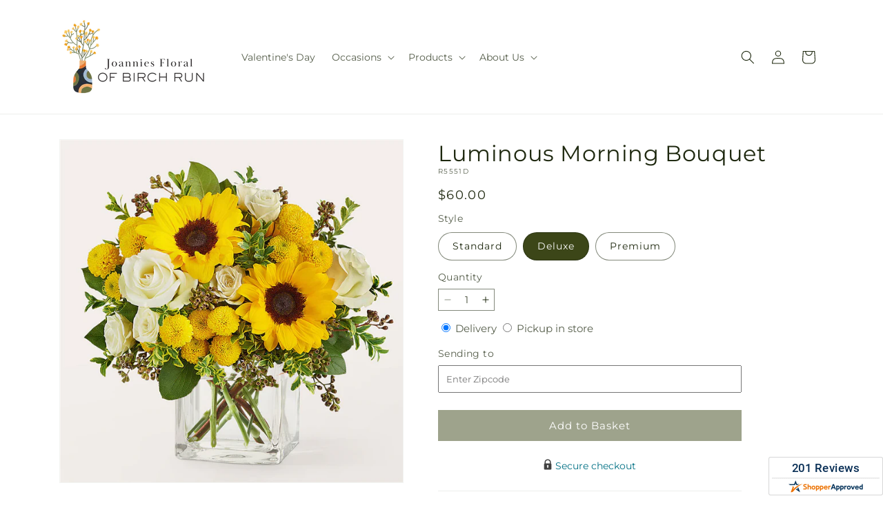

--- FILE ---
content_type: text/html; charset=utf-8
request_url: https://joanniesfloralofbirchrun.com/products/luminous-morning-bouquet-prd-r5551?variant=45298968953064&section_id=template--20315746468072__main
body_size: 11261
content:
<section id="shopify-section-template--20315746468072__main" class="shopify-section section ftd-main-product"><script src="//joanniesfloralofbirchrun.com/cdn/shop/t/95/assets/dayjs.min.js?v=146331994358120058901767853475" defer="defer"></script>
<script src="//joanniesfloralofbirchrun.com/cdn/shop/t/95/assets/dayjs-utc.min.js?v=21853670281201569981767853475" defer="defer"></script>
<script src="//joanniesfloralofbirchrun.com/cdn/shop/t/95/assets/dayjs-timezone.min.js?v=143404463123059131011767853475" defer="defer"></script>
<script src="//joanniesfloralofbirchrun.com/cdn/shop/t/95/assets/dayjs-compare.min.js?v=170429091854722561851767853476" defer="defer"></script>
<script src="//joanniesfloralofbirchrun.com/cdn/shop/t/95/assets/dayjs-format.min.js?v=107140612696697062631767853477" defer="defer"></script>


<section
  id="MainProduct-template--20315746468072__main"
  class="page-width section-template--20315746468072__main-padding gradient color-scheme-1"
  data-section="template--20315746468072__main"
  data-product-id="8513773109480"
  data-update-url="true"
  data-url="/products/luminous-morning-bouquet-prd-r5551"
  
    data-zoom-on-hover
  
>
  <link href="//joanniesfloralofbirchrun.com/cdn/shop/t/95/assets/section-main-product.css?v=67172036876768548111767853473" rel="stylesheet" type="text/css" media="all" />
  <link href="//joanniesfloralofbirchrun.com/cdn/shop/t/95/assets/ftd-section-main-product.css?v=84380129506450788211767853475" rel="stylesheet" type="text/css" media="all" />
  <link href="//joanniesfloralofbirchrun.com/cdn/shop/t/95/assets/component-accordion.css?v=140281534141990171611767853473" rel="stylesheet" type="text/css" media="all" />
  <link href="//joanniesfloralofbirchrun.com/cdn/shop/t/95/assets/component-price.css?v=175693878407596463691767853474" rel="stylesheet" type="text/css" media="all" />
  <link href="//joanniesfloralofbirchrun.com/cdn/shop/t/95/assets/component-slider.css?v=127501198930448460301767853474" rel="stylesheet" type="text/css" media="all" />
  <link href="//joanniesfloralofbirchrun.com/cdn/shop/t/95/assets/component-rating.css?v=36163645063599449881767853476" rel="stylesheet" type="text/css" media="all" />
  <link href="//joanniesfloralofbirchrun.com/cdn/shop/t/95/assets/component-deferred-media.css?v=7091629309437392741767853476" rel="stylesheet" type="text/css" media="all" />

  
    <link href="//joanniesfloralofbirchrun.com/cdn/shop/t/95/assets/component-product-variant-picker.css?v=26339001650995779211767853475" rel="stylesheet" type="text/css" media="all" />
    <link href="//joanniesfloralofbirchrun.com/cdn/shop/t/95/assets/component-swatch-input.css?v=141008503003294315641767853477" rel="stylesheet" type="text/css" media="all" />
    <link href="//joanniesfloralofbirchrun.com/cdn/shop/t/95/assets/component-swatch.css?v=68835163209551624561767853475" rel="stylesheet" type="text/css" media="all" />
  
<style data-shopify>.section-template--20315746468072__main-padding {
      padding-top: 27px;
      padding-bottom: 9px;
    }

    @media screen and (min-width: 750px) {
      .section-template--20315746468072__main-padding {
        padding-top: 36px;
        padding-bottom: 12px;
      }
    }</style><script src="//joanniesfloralofbirchrun.com/cdn/shop/t/95/assets/product-info.js?v=102847595110499246501767853474" defer="defer"></script>
  <script src="//joanniesfloralofbirchrun.com/cdn/shop/t/95/assets/product-form.js?v=78399781380020151501767853473" defer="defer"></script>
    <script id="EnableZoomOnHover-main" src="//joanniesfloralofbirchrun.com/cdn/shop/t/95/assets/magnify.js?v=60894966447080793111767853474" defer="defer"></script>
  


  <div class="product product--small product--left product--thumbnail product--mobile-hide grid grid--1-col grid--2-col-tablet">
    <div class="grid__item product__media-wrapper">
      
<media-gallery
  id="MediaGallery-template--20315746468072__main"
  role="region"
  
    class="product__column-sticky"
  
  aria-label="Gallery Viewer"
  data-desktop-layout="thumbnail"
>
  <div id="GalleryStatus-template--20315746468072__main" class="visually-hidden" role="status"></div>
  <slider-component id="GalleryViewer-template--20315746468072__main" class="slider-mobile-gutter">
    <a class="skip-to-content-link button visually-hidden quick-add-hidden" href="#ProductInfo-template--20315746468072__main">
      Skip to product information
    </a>
    <ul
      id="Slider-Gallery-template--20315746468072__main"
      class="product__media-list contains-media grid grid--peek list-unstyled slider slider--mobile"
      role="list"
    ><li
          id="Slide-template--20315746468072__main-37974401057000"
          class="product__media-item grid__item slider__slide is-active scroll-trigger animate--fade-in"
          data-media-id="template--20315746468072__main-37974401057000"
        >

<div
  class="product-media-container media-type-image media-fit-contain global-media-settings gradient constrain-height"
  style="--ratio: 1.0; --preview-ratio: 1.0;"
>
  <modal-opener
    class="product__modal-opener product__modal-opener--image"
    data-modal="#ProductModal-template--20315746468072__main"
  >
    <span
      class="product__media-icon motion-reduce quick-add-hidden product__media-icon--hover"
      aria-hidden="true"
    >
      
          <span class="svg-wrapper"><svg xmlns="http://www.w3.org/2000/svg" fill="none" class="icon icon-plus" viewBox="0 0 19 19"><path fill="currentColor" fill-rule="evenodd" d="M4.667 7.94a.5.5 0 0 1 .499-.501l5.534-.014a.5.5 0 1 1 .002 1l-5.534.014a.5.5 0 0 1-.5-.5" clip-rule="evenodd"/><path fill="currentColor" fill-rule="evenodd" d="M7.926 4.665a.5.5 0 0 1 .501.498l.014 5.534a.5.5 0 1 1-1 .003l-.014-5.534a.5.5 0 0 1 .499-.501" clip-rule="evenodd"/><path fill="currentColor" fill-rule="evenodd" d="M12.832 3.03a6.931 6.931 0 1 0-9.802 9.802 6.931 6.931 0 0 0 9.802-9.802M2.323 2.323a7.931 7.931 0 0 1 11.296 11.136l4.628 4.628a.5.5 0 0 1-.707.707l-4.662-4.662A7.932 7.932 0 0 1 2.323 2.323" clip-rule="evenodd"/></svg>
</span>
      
    </span>

<div class="loading__spinner hidden">
    <svg xmlns="http://www.w3.org/2000/svg" class="spinner" viewBox="0 0 66 66"><circle stroke-width="6" cx="33" cy="33" r="30" fill="none" class="path"/></svg>

  </div>
  <div class="product__media media media--transparent">
      <img src="//joanniesfloralofbirchrun.com/cdn/shop/files/R5551D_LOL_preset_mol-mx-tile-wide-sv-new.jpg?v=1744410454&amp;width=1946" alt="" srcset="//joanniesfloralofbirchrun.com/cdn/shop/files/R5551D_LOL_preset_mol-mx-tile-wide-sv-new.jpg?v=1744410454&amp;width=246 246w, //joanniesfloralofbirchrun.com/cdn/shop/files/R5551D_LOL_preset_mol-mx-tile-wide-sv-new.jpg?v=1744410454&amp;width=493 493w, //joanniesfloralofbirchrun.com/cdn/shop/files/R5551D_LOL_preset_mol-mx-tile-wide-sv-new.jpg?v=1744410454&amp;width=600 600w, //joanniesfloralofbirchrun.com/cdn/shop/files/R5551D_LOL_preset_mol-mx-tile-wide-sv-new.jpg?v=1744410454&amp;width=713 713w, //joanniesfloralofbirchrun.com/cdn/shop/files/R5551D_LOL_preset_mol-mx-tile-wide-sv-new.jpg?v=1744410454&amp;width=823 823w, //joanniesfloralofbirchrun.com/cdn/shop/files/R5551D_LOL_preset_mol-mx-tile-wide-sv-new.jpg?v=1744410454&amp;width=990 990w, //joanniesfloralofbirchrun.com/cdn/shop/files/R5551D_LOL_preset_mol-mx-tile-wide-sv-new.jpg?v=1744410454&amp;width=1100 1100w, //joanniesfloralofbirchrun.com/cdn/shop/files/R5551D_LOL_preset_mol-mx-tile-wide-sv-new.jpg?v=1744410454&amp;width=1206 1206w, //joanniesfloralofbirchrun.com/cdn/shop/files/R5551D_LOL_preset_mol-mx-tile-wide-sv-new.jpg?v=1744410454&amp;width=1346 1346w, //joanniesfloralofbirchrun.com/cdn/shop/files/R5551D_LOL_preset_mol-mx-tile-wide-sv-new.jpg?v=1744410454&amp;width=1426 1426w, //joanniesfloralofbirchrun.com/cdn/shop/files/R5551D_LOL_preset_mol-mx-tile-wide-sv-new.jpg?v=1744410454&amp;width=1646 1646w, //joanniesfloralofbirchrun.com/cdn/shop/files/R5551D_LOL_preset_mol-mx-tile-wide-sv-new.jpg?v=1744410454&amp;width=1946 1946w" width="1946" height="1946" class="image-magnify-hover" sizes="(min-width: 1200px) 495px, (min-width: 990px) calc(45.0vw - 10rem), (min-width: 750px) calc((100vw - 11.5rem) / 2), calc(100vw / 1 - 4rem)">
    </div>
    <button
      class="product__media-toggle quick-add-hidden product__media-zoom-hover"
      type="button"
      aria-haspopup="dialog"
      data-media-id="37974401057000"
    >
      <span class="visually-hidden">
        Open media 1 in modal
      </span>
    </button>
  </modal-opener></div>

        </li>
<li
            id="Slide-template--20315746468072__main-37974401024232"
            class="product__media-item grid__item slider__slide scroll-trigger animate--fade-in"
            data-media-id="template--20315746468072__main-37974401024232"
          >

<div
  class="product-media-container media-type-image media-fit-contain global-media-settings gradient constrain-height"
  style="--ratio: 1.0; --preview-ratio: 1.0;"
>
  <modal-opener
    class="product__modal-opener product__modal-opener--image"
    data-modal="#ProductModal-template--20315746468072__main"
  >
    <span
      class="product__media-icon motion-reduce quick-add-hidden product__media-icon--hover"
      aria-hidden="true"
    >
      
          <span class="svg-wrapper"><svg xmlns="http://www.w3.org/2000/svg" fill="none" class="icon icon-plus" viewBox="0 0 19 19"><path fill="currentColor" fill-rule="evenodd" d="M4.667 7.94a.5.5 0 0 1 .499-.501l5.534-.014a.5.5 0 1 1 .002 1l-5.534.014a.5.5 0 0 1-.5-.5" clip-rule="evenodd"/><path fill="currentColor" fill-rule="evenodd" d="M7.926 4.665a.5.5 0 0 1 .501.498l.014 5.534a.5.5 0 1 1-1 .003l-.014-5.534a.5.5 0 0 1 .499-.501" clip-rule="evenodd"/><path fill="currentColor" fill-rule="evenodd" d="M12.832 3.03a6.931 6.931 0 1 0-9.802 9.802 6.931 6.931 0 0 0 9.802-9.802M2.323 2.323a7.931 7.931 0 0 1 11.296 11.136l4.628 4.628a.5.5 0 0 1-.707.707l-4.662-4.662A7.932 7.932 0 0 1 2.323 2.323" clip-rule="evenodd"/></svg>
</span>
      
    </span>

<div class="loading__spinner hidden">
    <svg xmlns="http://www.w3.org/2000/svg" class="spinner" viewBox="0 0 66 66"><circle stroke-width="6" cx="33" cy="33" r="30" fill="none" class="path"/></svg>

  </div>
  <div class="product__media media media--transparent">
      <img src="//joanniesfloralofbirchrun.com/cdn/shop/files/R5551S_LOL_preset_mol-mx-tile-wide-sv-new.jpg?v=1744410455&amp;width=1946" alt="" srcset="//joanniesfloralofbirchrun.com/cdn/shop/files/R5551S_LOL_preset_mol-mx-tile-wide-sv-new.jpg?v=1744410455&amp;width=246 246w, //joanniesfloralofbirchrun.com/cdn/shop/files/R5551S_LOL_preset_mol-mx-tile-wide-sv-new.jpg?v=1744410455&amp;width=493 493w, //joanniesfloralofbirchrun.com/cdn/shop/files/R5551S_LOL_preset_mol-mx-tile-wide-sv-new.jpg?v=1744410455&amp;width=600 600w, //joanniesfloralofbirchrun.com/cdn/shop/files/R5551S_LOL_preset_mol-mx-tile-wide-sv-new.jpg?v=1744410455&amp;width=713 713w, //joanniesfloralofbirchrun.com/cdn/shop/files/R5551S_LOL_preset_mol-mx-tile-wide-sv-new.jpg?v=1744410455&amp;width=823 823w, //joanniesfloralofbirchrun.com/cdn/shop/files/R5551S_LOL_preset_mol-mx-tile-wide-sv-new.jpg?v=1744410455&amp;width=990 990w, //joanniesfloralofbirchrun.com/cdn/shop/files/R5551S_LOL_preset_mol-mx-tile-wide-sv-new.jpg?v=1744410455&amp;width=1100 1100w, //joanniesfloralofbirchrun.com/cdn/shop/files/R5551S_LOL_preset_mol-mx-tile-wide-sv-new.jpg?v=1744410455&amp;width=1206 1206w, //joanniesfloralofbirchrun.com/cdn/shop/files/R5551S_LOL_preset_mol-mx-tile-wide-sv-new.jpg?v=1744410455&amp;width=1346 1346w, //joanniesfloralofbirchrun.com/cdn/shop/files/R5551S_LOL_preset_mol-mx-tile-wide-sv-new.jpg?v=1744410455&amp;width=1426 1426w, //joanniesfloralofbirchrun.com/cdn/shop/files/R5551S_LOL_preset_mol-mx-tile-wide-sv-new.jpg?v=1744410455&amp;width=1646 1646w, //joanniesfloralofbirchrun.com/cdn/shop/files/R5551S_LOL_preset_mol-mx-tile-wide-sv-new.jpg?v=1744410455&amp;width=1946 1946w" width="1946" height="1946" loading="lazy" class="image-magnify-hover" sizes="(min-width: 1200px) 495px, (min-width: 990px) calc(45.0vw - 10rem), (min-width: 750px) calc((100vw - 11.5rem) / 2), calc(100vw / 1 - 4rem)">
    </div>
    <button
      class="product__media-toggle quick-add-hidden product__media-zoom-hover"
      type="button"
      aria-haspopup="dialog"
      data-media-id="37974401024232"
    >
      <span class="visually-hidden">
        Open media 2 in modal
      </span>
    </button>
  </modal-opener></div>

          </li>

<li
            id="Slide-template--20315746468072__main-37974401089768"
            class="product__media-item grid__item slider__slide scroll-trigger animate--fade-in"
            data-media-id="template--20315746468072__main-37974401089768"
          >

<div
  class="product-media-container media-type-image media-fit-contain global-media-settings gradient constrain-height"
  style="--ratio: 1.0; --preview-ratio: 1.0;"
>
  <modal-opener
    class="product__modal-opener product__modal-opener--image"
    data-modal="#ProductModal-template--20315746468072__main"
  >
    <span
      class="product__media-icon motion-reduce quick-add-hidden product__media-icon--hover"
      aria-hidden="true"
    >
      
          <span class="svg-wrapper"><svg xmlns="http://www.w3.org/2000/svg" fill="none" class="icon icon-plus" viewBox="0 0 19 19"><path fill="currentColor" fill-rule="evenodd" d="M4.667 7.94a.5.5 0 0 1 .499-.501l5.534-.014a.5.5 0 1 1 .002 1l-5.534.014a.5.5 0 0 1-.5-.5" clip-rule="evenodd"/><path fill="currentColor" fill-rule="evenodd" d="M7.926 4.665a.5.5 0 0 1 .501.498l.014 5.534a.5.5 0 1 1-1 .003l-.014-5.534a.5.5 0 0 1 .499-.501" clip-rule="evenodd"/><path fill="currentColor" fill-rule="evenodd" d="M12.832 3.03a6.931 6.931 0 1 0-9.802 9.802 6.931 6.931 0 0 0 9.802-9.802M2.323 2.323a7.931 7.931 0 0 1 11.296 11.136l4.628 4.628a.5.5 0 0 1-.707.707l-4.662-4.662A7.932 7.932 0 0 1 2.323 2.323" clip-rule="evenodd"/></svg>
</span>
      
    </span>

<div class="loading__spinner hidden">
    <svg xmlns="http://www.w3.org/2000/svg" class="spinner" viewBox="0 0 66 66"><circle stroke-width="6" cx="33" cy="33" r="30" fill="none" class="path"/></svg>

  </div>
  <div class="product__media media media--transparent">
      <img src="//joanniesfloralofbirchrun.com/cdn/shop/files/R5551P_LOL_preset_mol-mx-tile-wide-sv-new.jpg?v=1744410455&amp;width=1946" alt="" srcset="//joanniesfloralofbirchrun.com/cdn/shop/files/R5551P_LOL_preset_mol-mx-tile-wide-sv-new.jpg?v=1744410455&amp;width=246 246w, //joanniesfloralofbirchrun.com/cdn/shop/files/R5551P_LOL_preset_mol-mx-tile-wide-sv-new.jpg?v=1744410455&amp;width=493 493w, //joanniesfloralofbirchrun.com/cdn/shop/files/R5551P_LOL_preset_mol-mx-tile-wide-sv-new.jpg?v=1744410455&amp;width=600 600w, //joanniesfloralofbirchrun.com/cdn/shop/files/R5551P_LOL_preset_mol-mx-tile-wide-sv-new.jpg?v=1744410455&amp;width=713 713w, //joanniesfloralofbirchrun.com/cdn/shop/files/R5551P_LOL_preset_mol-mx-tile-wide-sv-new.jpg?v=1744410455&amp;width=823 823w, //joanniesfloralofbirchrun.com/cdn/shop/files/R5551P_LOL_preset_mol-mx-tile-wide-sv-new.jpg?v=1744410455&amp;width=990 990w, //joanniesfloralofbirchrun.com/cdn/shop/files/R5551P_LOL_preset_mol-mx-tile-wide-sv-new.jpg?v=1744410455&amp;width=1100 1100w, //joanniesfloralofbirchrun.com/cdn/shop/files/R5551P_LOL_preset_mol-mx-tile-wide-sv-new.jpg?v=1744410455&amp;width=1206 1206w, //joanniesfloralofbirchrun.com/cdn/shop/files/R5551P_LOL_preset_mol-mx-tile-wide-sv-new.jpg?v=1744410455&amp;width=1346 1346w, //joanniesfloralofbirchrun.com/cdn/shop/files/R5551P_LOL_preset_mol-mx-tile-wide-sv-new.jpg?v=1744410455&amp;width=1426 1426w, //joanniesfloralofbirchrun.com/cdn/shop/files/R5551P_LOL_preset_mol-mx-tile-wide-sv-new.jpg?v=1744410455&amp;width=1646 1646w, //joanniesfloralofbirchrun.com/cdn/shop/files/R5551P_LOL_preset_mol-mx-tile-wide-sv-new.jpg?v=1744410455&amp;width=1946 1946w" width="1946" height="1946" loading="lazy" class="image-magnify-hover" sizes="(min-width: 1200px) 495px, (min-width: 990px) calc(45.0vw - 10rem), (min-width: 750px) calc((100vw - 11.5rem) / 2), calc(100vw / 1 - 4rem)">
    </div>
    <button
      class="product__media-toggle quick-add-hidden product__media-zoom-hover"
      type="button"
      aria-haspopup="dialog"
      data-media-id="37974401089768"
    >
      <span class="visually-hidden">
        Open media 3 in modal
      </span>
    </button>
  </modal-opener></div>

          </li></ul><div class="slider-buttons quick-add-hidden">
        <button
          type="button"
          class="slider-button slider-button--prev"
          name="previous"
          aria-label="Slide left"
        >
          <span class="svg-wrapper"><svg class="icon icon-caret" viewBox="0 0 10 6"><path fill="currentColor" fill-rule="evenodd" d="M9.354.646a.5.5 0 0 0-.708 0L5 4.293 1.354.646a.5.5 0 0 0-.708.708l4 4a.5.5 0 0 0 .708 0l4-4a.5.5 0 0 0 0-.708" clip-rule="evenodd"/></svg>
</span>
        </button>
        <div class="slider-counter caption">
          <span class="slider-counter--current">1</span>
          <span aria-hidden="true"> / </span>
          <span class="visually-hidden">of</span>
          <span class="slider-counter--total">3</span>
        </div>
        <button
          type="button"
          class="slider-button slider-button--next"
          name="next"
          aria-label="Slide right"
        >
          <span class="svg-wrapper"><svg class="icon icon-caret" viewBox="0 0 10 6"><path fill="currentColor" fill-rule="evenodd" d="M9.354.646a.5.5 0 0 0-.708 0L5 4.293 1.354.646a.5.5 0 0 0-.708.708l4 4a.5.5 0 0 0 .708 0l4-4a.5.5 0 0 0 0-.708" clip-rule="evenodd"/></svg>
</span>
        </button>
      </div></slider-component><slider-component
      id="GalleryThumbnails-template--20315746468072__main"
      class="thumbnail-slider slider-mobile-gutter quick-add-hidden small-hide thumbnail-slider--no-slide"
    >
      <button
        type="button"
        class="slider-button slider-button--prev small-hide medium-hide large-up-hide"
        name="previous"
        aria-label="Slide left"
        aria-controls="GalleryThumbnails-template--20315746468072__main"
        data-step="3"
      >
        <span class="svg-wrapper"><svg class="icon icon-caret" viewBox="0 0 10 6"><path fill="currentColor" fill-rule="evenodd" d="M9.354.646a.5.5 0 0 0-.708 0L5 4.293 1.354.646a.5.5 0 0 0-.708.708l4 4a.5.5 0 0 0 .708 0l4-4a.5.5 0 0 0 0-.708" clip-rule="evenodd"/></svg>
</span>
      </button>
      <ul
        id="Slider-Thumbnails-template--20315746468072__main"
        class="thumbnail-list list-unstyled slider slider--mobile"
      ><li
            id="Slide-Thumbnails-template--20315746468072__main-1"
            class="thumbnail-list__item slider__slide"
            data-target="template--20315746468072__main-37974401024232"
            data-media-position="1"
          ><button
              class="thumbnail global-media-settings global-media-settings--no-shadow"
              aria-label="Load image 1 in gallery view"
              
              data-section="template--20315746468072__main-1-0"
              aria-controls="GalleryViewer-template--20315746468072__main"
              aria-describedby="Thumbnail-template--20315746468072__main-1
"
            >
              <img src="//joanniesfloralofbirchrun.com/cdn/shop/files/R5551S_LOL_preset_mol-mx-tile-wide-sv-new.jpg?v=1744410455&amp;width=416" alt="Luminous Morning Bouquet" srcset="//joanniesfloralofbirchrun.com/cdn/shop/files/R5551S_LOL_preset_mol-mx-tile-wide-sv-new.jpg?v=1744410455&amp;width=54 54w, //joanniesfloralofbirchrun.com/cdn/shop/files/R5551S_LOL_preset_mol-mx-tile-wide-sv-new.jpg?v=1744410455&amp;width=74 74w, //joanniesfloralofbirchrun.com/cdn/shop/files/R5551S_LOL_preset_mol-mx-tile-wide-sv-new.jpg?v=1744410455&amp;width=104 104w, //joanniesfloralofbirchrun.com/cdn/shop/files/R5551S_LOL_preset_mol-mx-tile-wide-sv-new.jpg?v=1744410455&amp;width=162 162w, //joanniesfloralofbirchrun.com/cdn/shop/files/R5551S_LOL_preset_mol-mx-tile-wide-sv-new.jpg?v=1744410455&amp;width=208 208w, //joanniesfloralofbirchrun.com/cdn/shop/files/R5551S_LOL_preset_mol-mx-tile-wide-sv-new.jpg?v=1744410455&amp;width=324 324w, //joanniesfloralofbirchrun.com/cdn/shop/files/R5551S_LOL_preset_mol-mx-tile-wide-sv-new.jpg?v=1744410455&amp;width=416 416w" width="416" height="416" loading="lazy" sizes="(min-width: 1200px) calc((495 - 4rem) / 4),
          (min-width: 990px) calc((45.0vw - 4rem) / 4),
          (min-width: 750px) calc((100vw - 15rem) / 8),
          calc((100vw - 8rem) / 3)" id="Thumbnail-template--20315746468072__main-1
">
            </button>
          </li><li
            id="Slide-Thumbnails-template--20315746468072__main-2"
            class="thumbnail-list__item slider__slide"
            data-target="template--20315746468072__main-37974401057000"
            data-media-position="2"
          ><button
              class="thumbnail global-media-settings global-media-settings--no-shadow"
              aria-label="Load image 2 in gallery view"
              
                aria-current="true"
              
              data-section="template--20315746468072__main-1-1"
              aria-controls="GalleryViewer-template--20315746468072__main"
              aria-describedby="Thumbnail-template--20315746468072__main-2
"
            >
              <img src="//joanniesfloralofbirchrun.com/cdn/shop/files/R5551D_LOL_preset_mol-mx-tile-wide-sv-new.jpg?v=1744410454&amp;width=416" alt="Luminous Morning Bouquet" srcset="//joanniesfloralofbirchrun.com/cdn/shop/files/R5551D_LOL_preset_mol-mx-tile-wide-sv-new.jpg?v=1744410454&amp;width=54 54w, //joanniesfloralofbirchrun.com/cdn/shop/files/R5551D_LOL_preset_mol-mx-tile-wide-sv-new.jpg?v=1744410454&amp;width=74 74w, //joanniesfloralofbirchrun.com/cdn/shop/files/R5551D_LOL_preset_mol-mx-tile-wide-sv-new.jpg?v=1744410454&amp;width=104 104w, //joanniesfloralofbirchrun.com/cdn/shop/files/R5551D_LOL_preset_mol-mx-tile-wide-sv-new.jpg?v=1744410454&amp;width=162 162w, //joanniesfloralofbirchrun.com/cdn/shop/files/R5551D_LOL_preset_mol-mx-tile-wide-sv-new.jpg?v=1744410454&amp;width=208 208w, //joanniesfloralofbirchrun.com/cdn/shop/files/R5551D_LOL_preset_mol-mx-tile-wide-sv-new.jpg?v=1744410454&amp;width=324 324w, //joanniesfloralofbirchrun.com/cdn/shop/files/R5551D_LOL_preset_mol-mx-tile-wide-sv-new.jpg?v=1744410454&amp;width=416 416w" width="416" height="416" loading="lazy" sizes="(min-width: 1200px) calc((495 - 4rem) / 4),
          (min-width: 990px) calc((45.0vw - 4rem) / 4),
          (min-width: 750px) calc((100vw - 15rem) / 8),
          calc((100vw - 8rem) / 3)" id="Thumbnail-template--20315746468072__main-2
">
            </button>
          </li><li
            id="Slide-Thumbnails-template--20315746468072__main-3"
            class="thumbnail-list__item slider__slide"
            data-target="template--20315746468072__main-37974401089768"
            data-media-position="3"
          ><button
              class="thumbnail global-media-settings global-media-settings--no-shadow"
              aria-label="Load image 3 in gallery view"
              
              data-section="template--20315746468072__main-1-2"
              aria-controls="GalleryViewer-template--20315746468072__main"
              aria-describedby="Thumbnail-template--20315746468072__main-3
"
            >
              <img src="//joanniesfloralofbirchrun.com/cdn/shop/files/R5551P_LOL_preset_mol-mx-tile-wide-sv-new.jpg?v=1744410455&amp;width=416" alt="Luminous Morning Bouquet" srcset="//joanniesfloralofbirchrun.com/cdn/shop/files/R5551P_LOL_preset_mol-mx-tile-wide-sv-new.jpg?v=1744410455&amp;width=54 54w, //joanniesfloralofbirchrun.com/cdn/shop/files/R5551P_LOL_preset_mol-mx-tile-wide-sv-new.jpg?v=1744410455&amp;width=74 74w, //joanniesfloralofbirchrun.com/cdn/shop/files/R5551P_LOL_preset_mol-mx-tile-wide-sv-new.jpg?v=1744410455&amp;width=104 104w, //joanniesfloralofbirchrun.com/cdn/shop/files/R5551P_LOL_preset_mol-mx-tile-wide-sv-new.jpg?v=1744410455&amp;width=162 162w, //joanniesfloralofbirchrun.com/cdn/shop/files/R5551P_LOL_preset_mol-mx-tile-wide-sv-new.jpg?v=1744410455&amp;width=208 208w, //joanniesfloralofbirchrun.com/cdn/shop/files/R5551P_LOL_preset_mol-mx-tile-wide-sv-new.jpg?v=1744410455&amp;width=324 324w, //joanniesfloralofbirchrun.com/cdn/shop/files/R5551P_LOL_preset_mol-mx-tile-wide-sv-new.jpg?v=1744410455&amp;width=416 416w" width="416" height="416" loading="lazy" sizes="(min-width: 1200px) calc((495 - 4rem) / 4),
          (min-width: 990px) calc((45.0vw - 4rem) / 4),
          (min-width: 750px) calc((100vw - 15rem) / 8),
          calc((100vw - 8rem) / 3)" id="Thumbnail-template--20315746468072__main-3
">
            </button>
          </li></ul>
      <button
        type="button"
        class="slider-button slider-button--next small-hide medium-hide large-up-hide"
        name="next"
        aria-label="Slide right"
        aria-controls="GalleryThumbnails-template--20315746468072__main"
        data-step="3"
      >
        <span class="svg-wrapper"><svg class="icon icon-caret" viewBox="0 0 10 6"><path fill="currentColor" fill-rule="evenodd" d="M9.354.646a.5.5 0 0 0-.708 0L5 4.293 1.354.646a.5.5 0 0 0-.708.708l4 4a.5.5 0 0 0 .708 0l4-4a.5.5 0 0 0 0-.708" clip-rule="evenodd"/></svg>
</span>
      </button>
    </slider-component></media-gallery>

    </div>
    <div class="product__info-wrapper grid__item scroll-trigger animate--slide-in">
      <product-info
        id="ProductInfo-template--20315746468072__main"
        data-section="template--20315746468072__main"
        data-master-sku="R5551"
        class="product__info-container product__column-sticky"
      ><div class="product__title" >
                <h1>Luminous Morning Bouquet</h1>
                <a href="/products/luminous-morning-bouquet-prd-r5551" class="product__title">
                  <h2 class="h1">
                    Luminous Morning Bouquet
                  </h2>
                </a>
              </div><p
                class="product__sku caption-with-letter-spacing"
                id="Sku-template--20315746468072__main"
                role="status"
                
              >
                <span class="visually-hidden">SKU:</span>
                <span class="sku">R5551D</span>
              </p>
              <div class="product-review"></div>
              <p class="product__info--error availability-error"></p>
                <div id="price-template--20315746468072__main" role="status" >
<div
    class="
      prices price--large price--show-badge"
  >
    <div class="price__container" data-testid="product-price"><div class="price__regular"><span class="visually-hidden visually-hidden--inline">Regular price</span>
          <span class="price-item price-item--regular">
            $60.00
          </span></div>
      <div class="price__sale">
            <span class="visually-hidden visually-hidden--inline">Regular price</span>
            <span>
              <s class="price-item price-item--regular">
                
                  $60.00
                
              </s>
            </span><span class="visually-hidden visually-hidden--inline">Sale price</span>
          <p class="price-item price-item--sale price-item--last inline-compare-price">
            $60.00
          </p></div>
      <small class="unit-price caption hidden">
        <span class="visually-hidden">Unit price</span>
        <span class="price-item price-item--last">
          <span></span>
          <span aria-hidden="true">/</span>
          <span class="visually-hidden">&nbsp;per&nbsp;</span>
          <span>
          </span>
        </span>
      </small>
    </div><span class="badge price__badge-sale color-scheme-5">
        Sale
      </span>

      <span class="badge price__badge-sold-out color-scheme-3">
        Sold out
      </span></div>

</div><div ><form method="post" action="/cart/add" id="product-form-installment-template--20315746468072__main" accept-charset="UTF-8" class="installment caption-large" enctype="multipart/form-data"><input type="hidden" name="form_type" value="product" /><input type="hidden" name="utf8" value="✓" /><input type="hidden" name="id" value="45298968953064">
                    <input type="hidden" name="in_store_pickup" value="false">
                    <input type="hidden" name="store_pickup_enabled" value="true">
                    <input type="hidden" name="is_dropship" value="false">
                    
<input type="hidden" name="product-id" value="8513773109480" /><input type="hidden" name="section-id" value="template--20315746468072__main" /></form></div>
              

                
<variant-radios
      id="variant-radios-template--20315746468072__main"
      class="no-js-hidden"
      data-section="template--20315746468072__main"
      data-url="/products/luminous-morning-bouquet-prd-r5551"
      
      
    ><fieldset class="js product-form__input" data-testid="product-variant">
            <legend class="form__label">Style
</legend>
            
<input
      type="radio"
      id="template--20315746468072__main-1-0"
      name="Style-1
"
      value="Standard"
      form="product-form-template--20315746468072__main"
      
      
      data-product-url=""
    data-option-value-id="2726515736808"
    >
    <label for="template--20315746468072__main-1-0">
      
        Standard
      <span class="visually-hidden label-unavailable">Variant sold out or unavailable</span>
    </label><input
      type="radio"
      id="template--20315746468072__main-1-1"
      name="Style-1
"
      value="Deluxe"
      form="product-form-template--20315746468072__main"
      
        checked
      
      
      data-product-url=""
    data-option-value-id="2726515769576"
    >
    <label for="template--20315746468072__main-1-1">
      
        Deluxe
      <span class="visually-hidden label-unavailable">Variant sold out or unavailable</span>
    </label><input
      type="radio"
      id="template--20315746468072__main-1-2"
      name="Style-1
"
      value="Premium"
      form="product-form-template--20315746468072__main"
      
      
      data-product-url=""
    data-option-value-id="2726515802344"
    >
    <label for="template--20315746468072__main-1-2">
      
        Premium
      <span class="visually-hidden label-unavailable">Variant sold out or unavailable</span>
    </label>
          </fieldset><script type="application/json">
        [{"id":45298968920296,"title":"Standard","option1":"Standard","option2":null,"option3":null,"sku":"R5551S","requires_shipping":true,"taxable":true,"featured_image":{"id":45960231321832,"product_id":8513773109480,"position":1,"created_at":"2025-04-11T18:27:33-04:00","updated_at":"2025-04-11T18:27:35-04:00","alt":null,"width":1024,"height":1024,"src":"\/\/joanniesfloralofbirchrun.com\/cdn\/shop\/files\/R5551S_LOL_preset_mol-mx-tile-wide-sv-new.jpg?v=1744410455","variant_ids":[45298968920296]},"available":true,"name":"Luminous Morning Bouquet - Standard","public_title":"Standard","options":["Standard"],"price":5000,"weight":0,"compare_at_price":5000,"inventory_management":null,"barcode":null,"featured_media":{"alt":null,"id":37974401024232,"position":1,"preview_image":{"aspect_ratio":1.0,"height":1024,"width":1024,"src":"\/\/joanniesfloralofbirchrun.com\/cdn\/shop\/files\/R5551S_LOL_preset_mol-mx-tile-wide-sv-new.jpg?v=1744410455"}},"requires_selling_plan":false,"selling_plan_allocations":[],"quantity_rule":{"min":1,"max":null,"increment":1}},{"id":45298968953064,"title":"Deluxe","option1":"Deluxe","option2":null,"option3":null,"sku":"R5551D","requires_shipping":true,"taxable":true,"featured_image":{"id":45960231256296,"product_id":8513773109480,"position":2,"created_at":"2025-04-11T18:27:33-04:00","updated_at":"2025-04-11T18:27:34-04:00","alt":null,"width":1024,"height":1024,"src":"\/\/joanniesfloralofbirchrun.com\/cdn\/shop\/files\/R5551D_LOL_preset_mol-mx-tile-wide-sv-new.jpg?v=1744410454","variant_ids":[45298968953064]},"available":true,"name":"Luminous Morning Bouquet - Deluxe","public_title":"Deluxe","options":["Deluxe"],"price":6000,"weight":0,"compare_at_price":6000,"inventory_management":null,"barcode":null,"featured_media":{"alt":null,"id":37974401057000,"position":2,"preview_image":{"aspect_ratio":1.0,"height":1024,"width":1024,"src":"\/\/joanniesfloralofbirchrun.com\/cdn\/shop\/files\/R5551D_LOL_preset_mol-mx-tile-wide-sv-new.jpg?v=1744410454"}},"requires_selling_plan":false,"selling_plan_allocations":[],"quantity_rule":{"min":1,"max":null,"increment":1}},{"id":45298968985832,"title":"Premium","option1":"Premium","option2":null,"option3":null,"sku":"R5551P","requires_shipping":true,"taxable":true,"featured_image":{"id":45960231289064,"product_id":8513773109480,"position":3,"created_at":"2025-04-11T18:27:33-04:00","updated_at":"2025-04-11T18:27:35-04:00","alt":null,"width":1024,"height":1024,"src":"\/\/joanniesfloralofbirchrun.com\/cdn\/shop\/files\/R5551P_LOL_preset_mol-mx-tile-wide-sv-new.jpg?v=1744410455","variant_ids":[45298968985832]},"available":true,"name":"Luminous Morning Bouquet - Premium","public_title":"Premium","options":["Premium"],"price":7000,"weight":0,"compare_at_price":7000,"inventory_management":null,"barcode":null,"featured_media":{"alt":null,"id":37974401089768,"position":3,"preview_image":{"aspect_ratio":1.0,"height":1024,"width":1024,"src":"\/\/joanniesfloralofbirchrun.com\/cdn\/shop\/files\/R5551P_LOL_preset_mol-mx-tile-wide-sv-new.jpg?v=1744410455"}},"requires_selling_plan":false,"selling_plan_allocations":[],"quantity_rule":{"min":1,"max":null,"increment":1}}]
      </script>
    </variant-radios>
              
<div
                id="Quantity-Form-template--20315746468072__main"
                class="product-form__input product-form__quantity  "
                
              >
                
                

                <label class="quantity__label form__label" for="Quantity-template--20315746468072__main">
                  Quantity
                  <span class="quantity__rules-cart hidden">

<div class="loading__spinner hidden">
    <svg xmlns="http://www.w3.org/2000/svg" class="spinner" viewBox="0 0 66 66"><circle stroke-width="6" cx="33" cy="33" r="30" fill="none" class="path"/></svg>

  </div>
  <span
                      >(<span class="quantity-cart">0</span> in cart)</span
                    >
                  </span>
                </label>
                <div class="price-per-item__container">
                  <quantity-input class="quantity" data-url="/products/luminous-morning-bouquet-prd-r5551" data-section="template--20315746468072__main">
                    <button class="quantity__button" name="minus" type="button">
                      <span class="visually-hidden">Decrease quantity for Luminous Morning Bouquet</span>
                      <span class="svg-wrapper"><svg xmlns="http://www.w3.org/2000/svg" fill="none" class="icon icon-minus" viewBox="0 0 10 2"><path fill="currentColor" fill-rule="evenodd" d="M.5 1C.5.7.7.5 1 .5h8a.5.5 0 1 1 0 1H1A.5.5 0 0 1 .5 1" clip-rule="evenodd"/></svg>
</span>
                    </button>
                    <input
                      disabled="true"
                      class="quantity__input"
                      type="number"
                      name="quantity"
                      id="Quantity-template--20315746468072__main"
                      data-min="1"
                      min="1"
                      step="1"
                      value="1"
                      form="product-form-template--20315746468072__main"
                    >
                    <button class="quantity__button" name="plus" type="button">
                      <span class="visually-hidden">Increase quantity for Luminous Morning Bouquet</span>
                      <span class="svg-wrapper"><svg xmlns="http://www.w3.org/2000/svg" fill="none" class="icon icon-plus" viewBox="0 0 10 10"><path fill="currentColor" fill-rule="evenodd" d="M1 4.51a.5.5 0 0 0 0 1h3.5l.01 3.5a.5.5 0 0 0 1-.01V5.5l3.5-.01a.5.5 0 0 0-.01-1H5.5L5.49.99a.5.5 0 0 0-1 .01v3.5l-3.5.01z" clip-rule="evenodd"/></svg>
</span>
                    </button>
                  </quantity-input></div>
                <div class="quantity__rules caption" id="Quantity-Rules-template--20315746468072__main"></div></div><div class="product__date-wrapper">
                    <link href="//joanniesfloralofbirchrun.com/cdn/shop/t/95/assets/litepicker.css?v=22239991273395494851767853475" rel="stylesheet" type="text/css" media="all" />
<script src="//joanniesfloralofbirchrun.com/cdn/shop/t/95/assets/litepicker.js?v=47183412848283267401767853475" defer="defer"></script>
<script src="//joanniesfloralofbirchrun.com/cdn/shop/t/95/assets/ftd-date-picker.js?v=21069361337201345051767853477" defer="defer" type="module"></script>
<script>
  window.date_picker_labels = {
    "pickup_date":"Pickup Date",
    "delivery_date":"Delivery Date",
    "available_for_local_delivery_only":"Available for local delivery only",
    "available_for_instore_pickup_only":"Available for in-store pickup only",
    "available_for_pickup_only_sameday":"This product is no longer available for same-day delivery, but is available to pickup in store today",
    "available_for_pickup_only_futureday":"This product is not available for delivery on selected date, but is available to pickup in store",
    "unavailable_for_purchase_error":"This product is currently unavailable for purchase",
    "invalid_zipcode":"Please enter a valid zipcode",
    "unavailable_zipcode_error":"This product is currently unavailable for the zip code entered",
  }
</script>






<div class="product__delivery_method">
  <div
    data-testid="product-delivery-method"
    
  >
    <input
      type="radio"
      id="template--20315746468072__main-delivery-method-0"
      name="delivery-method"
      value="delivery"
      
        checked
      
    >
    <label
      class="delivery_method_title"
      for="template--20315746468072__main-delivery-method-0"
    >Delivery<span class="visually-hidden">Delivery</span>
    </label>
    <input
      type="radio"
      id="template--20315746468072__main-delivery-method-1"
      name="delivery-method"
      value="pickup"
      
    >
    <label
      class="delivery_method_title"
      for="template--20315746468072__main-delivery-method-1"
    >Pickup in store<span class="visually-hidden">Pickup in store</span>
    </label>
  </div>
</div>
<div
  class="product__zip-code product-form__input hidden"
>
  <div>
    <label
      class="zip_code-title form__label"
      for="template--20315746468072__main-zip-code"
    >Sending to<span class="visually-hidden">Sending to</span>
    </label>
  </div>
  <div class="">
    <input
      type="text"
      id="template--20315746468072__main-zip-code"
      name="zip-code"
      value=""
      placeholder="Enter Zipcode"
    >
  </div>
</div>







<div class="product__date availability-text hidden">
  <div class="pickup-available-text hidden">
    <p>The next available pick up time is<span id="product-pickup-date"></span>
    </p>
    <label for="litepicker" class="form__label delivery__label">Pickup Date</label>
  </div>
  <div class="delivery-available-text">
    <label for="litepicker" class="form__label delivery__label">Delivery Date</label></div>
  <div class="field" data-testid="calendar-date">
    <input readonly class="field__input" id="litepicker" type="text" value="MM/DD/YYYY">
    <input class="datepicker" type="hidden" value="">
    <input class="delivery-type" type="hidden" value="domestic">
    <span class="input__icon-calendar input--spinner__icon">
      <span class="svg-wrapper"><svg
  aria-hidden="true"
  focusable="false"
  class="spinner"
  viewBox="0 0 66 66"
  xmlns="http://www.w3.org/2000/svg"
  width="20"
  height="20"
>
  <circle class="path" fill="none" stroke-width="4" cx="33" cy="33" r="30"></circle>
</svg>
</span>
    </span>

    <span class="input__icon-calendar input--date__icon hidden">
      <svg
    aria-hidden="true"
    width="20"
    height="18"
    focusable="false"
    data-prefix="far"
    data-icon="calendar"
    class="svg-inline--fa fa-calendar fa-w-14"
    role="img"
    xmlns="http://www.w3.org/2000/svg"
    viewBox="0 0 448 512"
  >
    <path fill="#3c4619" d="M400 64h-48V12c0-6.6-5.4-12-12-12h-40c-6.6 0-12 5.4-12 12v52H160V12c0-6.6-5.4-12-12-12h-40c-6.6 0-12 5.4-12 12v52H48C21.5 64 0 85.5 0 112v352c0 26.5 21.5 48 48 48h352c26.5 0 48-21.5 48-48V112c0-26.5-21.5-48-48-48zm-6 400H54c-3.3 0-6-2.7-6-6V160h352v298c0 3.3-2.7 6-6 6z"></path>
  </svg>
    </span>

    
    
    <ftd-date-picker
      data-dropship="false"
      data-expedited-enabled="false"
      data-ground-enabled="false"
      data-pickup="true"
      data-unified-calendar="false"
      data-instore-pickup-only="false"
      data-local-delivery-only="false"
      data-product-sku="R5551D"
      init-date=""
    />
    <div class="calendar-footer hidden">
      <div class="calendar-footer-container">
        
          <div class="calendar-footer-tile shipping-fee-label">
            <div>
              <img
                src="//joanniesfloralofbirchrun.com/cdn/shop/t/95/assets/delivery.png?v=18461259553884190261767853474"
                alt=""
                width="25"
                height="25"
              >
            </div>
            
              <div>Delivery fees starting at <span> - </span><span class="fees">$10.00</span>
              </div>
            
          </div>
        
        
        
        <div class="calendar-footer-tile seasonal-pricing-label hidden">
          <div class="color-code seasonal-pricing-cirlce"></div>
          <div>Seasonal Pricing</div>
        </div>
        <span class="preview-date-range hidden"></span>
      </div>
    </div>
  </div>
</div>
<div class="product__info--error date-error"></div>

                  </div><div class="product__addons-wrapper hidden">
                <script>

  window.productLookup = {
      "R5551": {
        "title": "Luminous Morning Bouquet",
        "image": "https:\/\/joanniesfloralofbirchrun.com\/cdn\/shop\/files\/R5551S_LOL_preset_mol-mx-tile-wide-sv-new.jpg?v=1744410455\u0026width=60",
        "prices": {"R5551": {
            regular_price: "$50.00",
            sale_price: "$50.00",
          },
          "R5551S": {
            regular_price: "$50.00",
            sale_price: "$50.00",
          },
          "R5551D": {
            regular_price: "$60.00",
            sale_price: "$60.00",
          },
          "R5551P": {
            regular_price: "$70.00",
            sale_price: "$70.00",
          }
        },
        "personalTouchAddons": [],
        "addons": ["A","CKJ","GC","BDAYPK","RMCF","BKJ"]
      }};

  
  window.addonLookup = {
      "A": {
        "title": "Festive Mylar Balloon",
        "handle": "festive-mylar-balloon-prd-a",
        "defaultVariant": null,
        "isSoldOut": false,
        "addonType" : null,
        "localDelOnly": false,
        "variants": [
          {
            "id": 42900422590696,
            "sku": "A",
            "title": "Default Title",
            "price": "6.00",
            "compare_at_price": "6.00",
            "image": "https:\/\/joanniesfloralofbirchrun.com\/cdn\/shop\/files\/A_preset_ftd-mini-cart-80-old.jpg?v=1727263039\u0026width=75"
          }
        ]},
      "CKJ": {
        "title": "Delicious Box of Chocolates",
        "handle": "delicious-box-of-chocolates-prd-ckj",
        "defaultVariant": null,
        "isSoldOut": false,
        "addonType" : "none",
        "localDelOnly": false,
        "variants": [
          {
            "id": 42900422557928,
            "sku": "CKJ",
            "title": "Default Title",
            "price": "19.99",
            "compare_at_price": "19.99",
            "image": "https:\/\/joanniesfloralofbirchrun.com\/cdn\/shop\/files\/CKJ_preset_ftd-mini-cart-80-old.jpg?v=1739391696\u0026width=75"
          }
        ]},
      "GC": {
        "title": "Greeting Card",
        "handle": "greeting-card-prd-gc",
        "defaultVariant": "GC-A",
        "isSoldOut": false,
        "addonType" : null,
        "localDelOnly": false,
        "variants": [
          {
            "id": 47540978581736,
            "sku": "GC-A",
            "title": "Anniversary",
            "price": "6.00",
            "compare_at_price": "6.00",
            "image": "https:\/\/joanniesfloralofbirchrun.com\/cdn\/shop\/files\/RC127_preset_ftd-mini-cart-80-old_e47ad2f5-5f10-4e2b-a009-29fbd7944cba.jpg?v=1753887670\u0026width=75"
          },
          {
            "id": 47540978614504,
            "sku": "GC-B",
            "title": "Birthday",
            "price": "6.00",
            "compare_at_price": "6.00",
            "image": "https:\/\/joanniesfloralofbirchrun.com\/cdn\/shop\/files\/RC127_preset_ftd-mini-cart-80-old_e47ad2f5-5f10-4e2b-a009-29fbd7944cba.jpg?v=1753887670\u0026width=75"
          },
          {
            "id": 47540978647272,
            "sku": "GC-C",
            "title": "Congratulations",
            "price": "6.00",
            "compare_at_price": "6.00",
            "image": "https:\/\/joanniesfloralofbirchrun.com\/cdn\/shop\/files\/RC127_preset_ftd-mini-cart-80-old_e47ad2f5-5f10-4e2b-a009-29fbd7944cba.jpg?v=1753887670\u0026width=75"
          },
          {
            "id": 47540978680040,
            "sku": "GC-D",
            "title": "Love and Romance",
            "price": "4.99",
            "compare_at_price": "4.99",
            "image": "https:\/\/joanniesfloralofbirchrun.com\/cdn\/shop\/files\/RC127_preset_ftd-mini-cart-80-old_e47ad2f5-5f10-4e2b-a009-29fbd7944cba.jpg?v=1753887670\u0026width=75"
          },
          {
            "id": 47540978712808,
            "sku": "GC-E",
            "title": "New Baby",
            "price": "6.00",
            "compare_at_price": "6.00",
            "image": "https:\/\/joanniesfloralofbirchrun.com\/cdn\/shop\/files\/RC127_preset_ftd-mini-cart-80-old_e47ad2f5-5f10-4e2b-a009-29fbd7944cba.jpg?v=1753887670\u0026width=75"
          },
          {
            "id": 47540978745576,
            "sku": "GC-F",
            "title": "Sympathy",
            "price": "6.00",
            "compare_at_price": "6.00",
            "image": "https:\/\/joanniesfloralofbirchrun.com\/cdn\/shop\/files\/RC127_preset_ftd-mini-cart-80-old_e47ad2f5-5f10-4e2b-a009-29fbd7944cba.jpg?v=1753887670\u0026width=75"
          },
          {
            "id": 47540978778344,
            "sku": "GC-G",
            "title": "Thank You",
            "price": "6.00",
            "compare_at_price": "6.00",
            "image": "https:\/\/joanniesfloralofbirchrun.com\/cdn\/shop\/files\/RC127_preset_ftd-mini-cart-80-old_e47ad2f5-5f10-4e2b-a009-29fbd7944cba.jpg?v=1753887670\u0026width=75"
          },
          {
            "id": 47540978811112,
            "sku": "GC-H",
            "title": "Thinking of You",
            "price": "6.00",
            "compare_at_price": "6.00",
            "image": "https:\/\/joanniesfloralofbirchrun.com\/cdn\/shop\/files\/RC127_preset_ftd-mini-cart-80-old_e47ad2f5-5f10-4e2b-a009-29fbd7944cba.jpg?v=1753887670\u0026width=75"
          },
          {
            "id": 47540978843880,
            "sku": "GC-I",
            "title": "Other",
            "price": "6.00",
            "compare_at_price": "6.00",
            "image": "https:\/\/joanniesfloralofbirchrun.com\/cdn\/shop\/files\/RC127_preset_ftd-mini-cart-80-old_e47ad2f5-5f10-4e2b-a009-29fbd7944cba.jpg?v=1753887670\u0026width=75"
          }
        ]},
      "BDAYPK": {
        "title": "Happy Birthday Pick",
        "handle": "happy-birthday-pick-prd-bdaypk",
        "defaultVariant": null,
        "isSoldOut": false,
        "addonType" : null,
        "localDelOnly": false,
        "variants": [
          {
            "id": 47440690872552,
            "sku": "BDAYPK",
            "title": "Default Title",
            "price": "5.00",
            "compare_at_price": "5.00",
            "image": "https:\/\/joanniesfloralofbirchrun.com\/cdn\/shop\/files\/BDAYPK_preset_ftd-mini-cart-80-old.jpg?v=1751473325\u0026width=75"
          }
        ]},
      "RMCF": {
        "title": "Rocky Mountain Chocolate Factory Assorted Chocolates",
        "handle": "rocky-mountain-chocolate-factory-assorted-chocolates-prd-rmcf",
        "defaultVariant": "RMCF15",
        "isSoldOut": false,
        "addonType" : null,
        "localDelOnly": false,
        "variants": [
          {
            "id": 45693231038696,
            "sku": "RMCF15",
            "title": "Small Gift Box 8.5 oz.",
            "price": "20.00",
            "compare_at_price": "20.00",
            "image": ""
          }
        ]},
      "BKJ": {
        "title": "Adorable Plush Bear",
        "handle": "adorable-plush-bear-prd-bkj",
        "defaultVariant": null,
        "isSoldOut": false,
        "addonType" : "none",
        "localDelOnly": false,
        "variants": [
          {
            "id": 47001170280680,
            "sku": "BKJ",
            "title": "Default Title",
            "price": "21.99",
            "compare_at_price": "21.99",
            "image": "https:\/\/joanniesfloralofbirchrun.com\/cdn\/shop\/files\/BKJ_preset_ftd-mini-cart-80-old.jpg?v=1737836682\u0026width=75"
          }
        ]}}

    
    window.scheduledPriceRules = {
      "R5551": [],"A": []
,"CKJ": []
,"GC": []
,"BDAYPK": []
,"RMCF": []
,"BKJ": []
};
</script>


  <link href="//joanniesfloralofbirchrun.com/cdn/shop/t/95/assets/ftd-product-addons.css?v=52123382981540489931767853476" rel="stylesheet" type="text/css" media="all" />
  <script src="//joanniesfloralofbirchrun.com/cdn/shop/t/95/assets/ftd-product-addons.js?v=1092248421151303631767853476" defer="defer" type="module"></script>

  <div class="add-on__main-skeleton hidden">
    <div class="add-on__main">
      <input type="hidden" name="variant_id" value="">
      <div class="add-on__image">
        <img src="" alt="" loading="lazy">
      </div>
      <div class="add-on__content">
        <span class="add-on__title"></span>
        <div class="add-on__sale_text">
          <span class="add-on__compare_at_price hidden"></span>
          <span class="add-on__price"></span>
          <span class="add-on__sale hidden"></span>
        </div>
        <div class="add-on__variant">
          <div class="select-menu">
            <div class="select-btn">
              <span class="selected-text">Choose variant</span>
              <span class="svg-wrapper"><svg class="icon icon-caret" viewBox="0 0 10 6"><path fill="currentColor" fill-rule="evenodd" d="M9.354.646a.5.5 0 0 0-.708 0L5 4.293 1.354.646a.5.5 0 0 0-.708.708l4 4a.5.5 0 0 0 .708 0l4-4a.5.5 0 0 0 0-.708" clip-rule="evenodd"/></svg>
</span>
            </div>
            <ul class="options hidden"></ul>
          </div>
        </div>
      </div>
      <div class="add-on__qty">
        <quantity-input class="quantity" data-url="/products/luminous-morning-bouquet-prd-r5551" data-section="template--20315746468072__main">
          <button class="quantity__button no-js-hidden" name="minus" type="button">
            <span class="visually-hidden">Decrease quantity for Luminous Morning Bouquet</span>
            <span class="svg-wrapper"><svg xmlns="http://www.w3.org/2000/svg" fill="none" class="icon icon-minus" viewBox="0 0 10 2"><path fill="currentColor" fill-rule="evenodd" d="M.5 1C.5.7.7.5 1 .5h8a.5.5 0 1 1 0 1H1A.5.5 0 0 1 .5 1" clip-rule="evenodd"/></svg>
</span>
          </button>
          <input
            class="quantity__input cart__addons-panel-quantity"
            type="number"
            name="addon_quantity"
            disabled="true"
            id="Quantity-template--20315746468072__main"
            data-cart-quantity="0"
            data-min="0"
            min="0"
            data-max="1"
            step="1"
            value="0"
            heading=""
            data-addon-variant-id=""
            data-addon-variant-sku=""
          >
          <button class="quantity__button no-js-hidden" name="plus" type="button">
            <span class="visually-hidden">Increase quantity for Luminous Morning Bouquet</span>
            <span class="svg-wrapper"><svg xmlns="http://www.w3.org/2000/svg" fill="none" class="icon icon-plus" viewBox="0 0 10 10"><path fill="currentColor" fill-rule="evenodd" d="M1 4.51a.5.5 0 0 0 0 1h3.5l.01 3.5a.5.5 0 0 0 1-.01V5.5l3.5-.01a.5.5 0 0 0-.01-1H5.5L5.49.99a.5.5 0 0 0-1 .01v3.5l-3.5.01z" clip-rule="evenodd"/></svg>
</span>
          </button>
        </quantity-input>
        
        <div
          class="button button--primary addon_submit hidden"
          data-testid="addon-button"
          ref="Quantity-template--20315746468072__main"
        >
          Add
        </div>
      </div>
      <span class="add-on__soldout"></span>
    </div>
  </div>

  <div class="product__addons-skeleton hidden product-form-template--20315746468072__main">
    <div class="product__addons-container product__addons-border">
      <label for="add-on-text" class="form__label  form__label-hr">Make your gift extra special with add-ons</label>
      <div class="product__addons"></div>
    </div>
  </div>

  <ftd-product-addons
    data-product-sku="R5551"
    data-delivery-date=""
    data-service-location-type=""
    data-delivery-type=""
  />


              </div>
<div ><product-form
      class="product-form"
      data-hide-errors="false"
      data-section-id="template--20315746468072__main"
    >
      <div class="product-form__error-message-wrapper" role="alert" hidden>
        <span class="svg-wrapper"><svg class="icon icon-error" viewBox="0 0 13 13"><circle cx="6.5" cy="6.5" r="5.5" stroke="#fff" stroke-width="2"/><circle cx="6.5" cy="6.5" r="5.5" fill="#EB001B" stroke="#EB001B" stroke-width=".7"/><path fill="#fff" d="m5.874 3.528.1 4.044h1.053l.1-4.044zm.627 6.133c.38 0 .68-.288.68-.656s-.3-.656-.68-.656-.681.288-.681.656.3.656.68.656"/><path fill="#fff" stroke="#EB001B" stroke-width=".7" d="M5.874 3.178h-.359l.01.359.1 4.044.008.341h1.736l.008-.341.1-4.044.01-.359H5.873Zm.627 6.833c.56 0 1.03-.432 1.03-1.006s-.47-1.006-1.03-1.006-1.031.432-1.031 1.006.47 1.006 1.03 1.006Z"/></svg>
</span>
        <span class="product-form__error-message"></span>
      </div>
      
<form method="post" action="/cart/add" id="product-form-template--20315746468072__main" accept-charset="UTF-8" class="form" enctype="multipart/form-data" novalidate="novalidate" data-type="add-to-cart-form"><input type="hidden" name="form_type" value="product" /><input type="hidden" name="utf8" value="✓" /><input
          type="hidden"
          name="id"
          value="45298968953064"
          disabled
          class="product-variant-id"
        >
          <input
            type="hidden"
            name="id"
            value="8513773109480"
            disabled
            class="product-id"
          ><div class="product-form__buttons" data-testid="addtocart-btn">
            <button
              id="ProductSubmitButton-template--20315746468072__main"
              type="submit"
              name="add"
              class="product-form__submit button button--full-width button--primary"
              
                disabled
              
            >
              <span>Add to Basket
</span>

<div class="loading__spinner hidden">
    <svg xmlns="http://www.w3.org/2000/svg" class="spinner" viewBox="0 0 66 66"><circle stroke-width="6" cx="33" cy="33" r="30" fill="none" class="path"/></svg>

  </div>
  </button>
          
</div><input type="hidden" name="product-id" value="8513773109480" /><input type="hidden" name="section-id" value="template--20315746468072__main" /></form></product-form></div>
<div class="product-form__secure_content">
                    <div class="secure_content_icon">
                      <img src="//joanniesfloralofbirchrun.com/cdn/shop/t/95/assets/secure_checkout.png?v=113671018171260237561767853475" alt="" width="12px" height="">
                    </div>
                    <div class="secure_content">
                      <span class="tooltip-alt">Secure checkout</span>
                    </div>
                  </div>
                
                  
                    



<div class="product__accordion accordion quick-add-hidden" >
    <details id="Details-collapsible_tab_1-template--20315746468072__main">
      <summary>
        <div class="summary__title">
          <img src="//joanniesfloralofbirchrun.com/cdn/shop/t/95/assets/pickup.png?v=36733633633027359901767853473" alt="" width="25" height="25">
          
          <h2 class="h4 accordion__title inline-richtext">
            Pickup Available
          </h2>
        </div><svg class="icon icon-caret" viewBox="0 0 10 6"><path fill="currentColor" fill-rule="evenodd" d="M9.354.646a.5.5 0 0 0-.708 0L5 4.293 1.354.646a.5.5 0 0 0-.708.708l4 4a.5.5 0 0 0 .708 0l4-4a.5.5 0 0 0 0-.708" clip-rule="evenodd"/></svg>
</summary>
      <div class="accordion__content rte" id="ProductAccordion-collapsible_tab_1-template--20315746468072__main">
            <p class="caption-large">
              JOANNIES FLORAL OF BIRCH RUN<br>
              11925 Conquest St, Birch Run,
              MI
              48415
            </p>
            <p class="caption"> </p>
          
        
      </div>
    </details>
  </div>
                  
                
              

                
                  
                    <div class="product__accordion accordion quick-add-hidden" >
                      <details id="Details-collapsible_tab_2-template--20315746468072__main">
                        <summary>
                          <div class="summary__title">
                            <img
                              src="//joanniesfloralofbirchrun.com/cdn/shop/t/95/assets/delivery.png?v=18461259553884190261767853474"
                              alt=""
                              width="25"
                              height="25"
                            >
                            
                            <h2 class="h4 accordion__title inline-richtext">
                              Delivery Information
                            </h2>
                          </div><svg class="icon icon-caret" viewBox="0 0 10 6"><path fill="currentColor" fill-rule="evenodd" d="M9.354.646a.5.5 0 0 0-.708 0L5 4.293 1.354.646a.5.5 0 0 0-.708.708l4 4a.5.5 0 0 0 .708 0l4-4a.5.5 0 0 0 0-.708" clip-rule="evenodd"/></svg>
</summary>
                        <div class="accordion__content rte" id="ProductAccordion-collapsible_tab_2-template--20315746468072__main">
                          <p>Same Day Delivery is available in select areas, and as allowed by zip code and the delivery date selection calendar.</p><p><a href="/pages/delivery-information" target="_blank" title="Delivery Information">Learn more</a></p>
                          
                        </div>
                      </details>
                    </div>
                  
                
              

                
                  
                    <div class="product__accordion accordion quick-add-hidden" >
                      <details id="Details-collapsible_tab_3-template--20315746468072__main">
                        <summary>
                          <div class="summary__title">
                            <img
                              src="//joanniesfloralofbirchrun.com/cdn/shop/t/95/assets/substitution.png?v=105228965491218822461767853473"
                              alt=""
                              width="25"
                              height="25"
                            >
                            
                            <h2 class="h4 accordion__title inline-richtext">
                              Substitution Policy
                            </h2>
                          </div><svg class="icon icon-caret" viewBox="0 0 10 6"><path fill="currentColor" fill-rule="evenodd" d="M9.354.646a.5.5 0 0 0-.708 0L5 4.293 1.354.646a.5.5 0 0 0-.708.708l4 4a.5.5 0 0 0 .708 0l4-4a.5.5 0 0 0 0-.708" clip-rule="evenodd"/></svg>
</summary>
                        <div class="accordion__content rte" id="ProductAccordion-collapsible_tab_3-template--20315746468072__main">
                          
                          <div>To guarantee the freshest bouquet possible, we may replace some stems in your arrangement for color or flower variety. While we always do the best to match the picture shown, sometimes different vases may be used. Any substitution made will be similar to the original design and be of equal or greater value.</div><div> </div><div>Floral and Plant Substitutions</div><div>For bouquets and plants of one variety, such as roses or orchids, we focus on matching the floral type but may substitute for different colors.</div>
                        </div>
                      </details>
                    </div>
                  
                
              

                
                  
                
              
<a href="/products/luminous-morning-bouquet-prd-r5551" class="link product__view-details animate-arrow">
          View full details
<svg xmlns="http://www.w3.org/2000/svg" fill="none" class="icon icon-arrow" viewBox="0 0 14 10"><path fill="currentColor" fill-rule="evenodd" d="M8.537.808a.5.5 0 0 1 .817-.162l4 4a.5.5 0 0 1 0 .708l-4 4a.5.5 0 1 1-.708-.708L11.793 5.5H1a.5.5 0 0 1 0-1h10.793L8.646 1.354a.5.5 0 0 1-.109-.546" clip-rule="evenodd"/></svg>
</a>
      </product-info>
    </div>
    <div class="product__description-wrapper grid__item"><div class="product__description rte quick-add-hidden" >
                Send some light their way with our Luminous Morning Bouquet, sure to add a smile to your recipient's face through all of life's moments.
              </div><div
                  class="product-meta-details"
                  data-sku="R5551S"
                >
                  
                    <div class="details-wrapper">
                      <h4 class="details-header">Details</h4>
                      <div class="details-content">
                        <ul>
<li>Designed by florists, ready to display.</li>
<li>For long–lasting blooms, replace the water daily. We suggest trimming the stems every couple days.</li>
<li>
<b>Pet Safety Precautions:</b> This bouquet or plant may include flowers and foliage that are known to be toxic to pets. To keep them safe, be sure to keep this arrangement out of your pet's reach.</li>
</ul>
                      </div>
                    </div>
                  
                  
                    <div class="details-wrapper">
                      <h4 class="details-header">Bloom Details</h4>
                      <div class="details-content">
                        <ul>
<li>Sunflower</li>
<li>Chrysanthemum</li>
<li>Eucalyptus</li>
</ul>
                      </div>
                    </div>
                  
                </div><div
                  class="product-meta-details hidden"
                  data-sku="R5551D"
                >
                  
                    <div class="details-wrapper">
                      <h4 class="details-header">Details</h4>
                      <div class="details-content">
                        <ul>
<li>Designed by florists, ready to display.</li>
<li>For long–lasting blooms, replace the water daily. We suggest trimming the stems every couple days.</li>
<li>
<b>Pet Safety Precautions:</b> This bouquet or plant may include flowers and foliage that are known to be toxic to pets. To keep them safe, be sure to keep this arrangement out of your pet's reach.</li>
</ul>
                      </div>
                    </div>
                  
                  
                    <div class="details-wrapper">
                      <h4 class="details-header">Bloom Details</h4>
                      <div class="details-content">
                        <ul>
<li>Sunflower</li>
<li>Chrysanthemum</li>
<li>Eucalyptus</li>
</ul>
                      </div>
                    </div>
                  
                </div><div
                  class="product-meta-details hidden"
                  data-sku="R5551P"
                >
                  
                    <div class="details-wrapper">
                      <h4 class="details-header">Details</h4>
                      <div class="details-content">
                        <ul>
<li>Designed by florists, ready to display.</li>
<li>For long–lasting blooms, replace the water daily. We suggest trimming the stems every couple days.</li>
<li>
<b>Pet Safety Precautions:</b> This bouquet or plant may include flowers and foliage that are known to be toxic to pets. To keep them safe, be sure to keep this arrangement out of your pet's reach.</li>
</ul>
                      </div>
                    </div>
                  
                  
                    <div class="details-wrapper">
                      <h4 class="details-header">Bloom Details</h4>
                      <div class="details-content">
                        <ul>
<li>Sunflower</li>
<li>Chrysanthemum</li>
<li>Eucalyptus</li>
</ul>
                      </div>
                    </div>
                  
                </div><link href="//joanniesfloralofbirchrun.com/cdn/shop/t/95/assets/ftd-social-sharing.css?v=43028266994049902911767853476" rel="stylesheet" type="text/css" media="all" />

<!-- /snippets/social-sharing.liquid -->
<div class="pdp-social-sharing">
    <ul class="social-sharing">
        <li class="social-sharing-list">
          <a
            target="_blank"
            href="//www.facebook.com/sharer.php?u=https://joanniesfloralofbirchrun.com/products/luminous-morning-bouquet-prd-r5551"
            class="btn btn--small btn--share share-facebook"
          >
            <span class="svg-wrapper"><svg class="icon icon-facebook" viewBox="0 0 20 20"><path fill="currentColor" d="M18 10.049C18 5.603 14.419 2 10 2s-8 3.603-8 8.049C2 14.067 4.925 17.396 8.75 18v-5.624H6.719v-2.328h2.03V8.275c0-2.017 1.195-3.132 3.023-3.132.874 0 1.79.158 1.79.158v1.98h-1.009c-.994 0-1.303.621-1.303 1.258v1.51h2.219l-.355 2.326H11.25V18c3.825-.604 6.75-3.933 6.75-7.951"/></svg>
</span>
            <span class="share-title" aria-hidden="true">Share on Facebook</span>
          </a>
        </li>
    
        <li class="social-sharing-list">
          <a
            target="_blank"
            href="//twitter.com/share?text=Luminous%20Morning%20Bouquet&amp;url=https://joanniesfloralofbirchrun.com/products/luminous-morning-bouquet-prd-r5551"
            class="btn btn--small btn--share share-twitter"
          >
            <span class="svg-wrapper"><svg class="icon icon-twitter" viewBox="0 0 20 20"><path fill="currentColor" fill-rule="evenodd" d="M7.273 2.8 10.8 7.822 15.218 2.8h1.768l-5.4 6.139 5.799 8.254h-4.658l-3.73-5.31-4.671 5.31H2.558l5.654-6.427L2.615 2.8zm6.242 13.125L5.07 4.109h1.405l8.446 11.816z" clip-rule="evenodd"/></svg>
</span>
            <span class="share-title" aria-hidden="true">Share on X</span>
          </a>
        </li>
    
        <li class="social-sharing-list">
          <a
            target="_blank"
            href="//pinterest.com/pin/create/button/?url=https://joanniesfloralofbirchrun.com/products/luminous-morning-bouquet-prd-r5551&amp;media=//joanniesfloralofbirchrun.com/cdn/shop/files/R5551S_LOL_preset_mol-mx-tile-wide-sv-new_1024x1024.jpg?v=1744410455&amp;description=Luminous%20Morning%20Bouquet"
            class="btn btn--small btn--share share-pinterest"
          >
            <span class="svg-wrapper"><svg class="icon icon-pinterest" viewBox="0 0 20 20"><path fill="currentColor" d="M10 2.01a8.1 8.1 0 0 1 5.666 2.353 8.09 8.09 0 0 1 1.277 9.68A7.95 7.95 0 0 1 10 18.04a8.2 8.2 0 0 1-2.276-.307c.403-.653.672-1.24.816-1.729l.567-2.2c.134.27.393.5.768.702.384.192.768.297 1.19.297q1.254 0 2.248-.72a4.7 4.7 0 0 0 1.537-1.969c.37-.89.554-1.848.537-2.813 0-1.249-.48-2.315-1.43-3.227a5.06 5.06 0 0 0-3.65-1.374c-.893 0-1.729.154-2.478.461a5.02 5.02 0 0 0-3.236 4.552c0 .72.134 1.355.413 1.902.269.538.672.922 1.22 1.152.096.039.182.039.25 0 .066-.028.114-.096.143-.192l.173-.653c.048-.144.02-.288-.105-.432a2.26 2.26 0 0 1-.548-1.565 3.803 3.803 0 0 1 3.976-3.861c1.047 0 1.863.288 2.44.855.585.576.883 1.315.883 2.228a6.8 6.8 0 0 1-.317 2.122 3.8 3.8 0 0 1-.893 1.556c-.384.384-.836.576-1.345.576-.413 0-.749-.144-1.018-.451-.259-.307-.345-.672-.25-1.085q.22-.77.452-1.537l.173-.701c.057-.25.086-.451.086-.624 0-.346-.096-.634-.269-.855-.192-.22-.451-.336-.797-.336-.432 0-.797.192-1.085.595-.288.394-.442.893-.442 1.499.005.374.063.746.173 1.104l.058.144c-.576 2.478-.913 3.938-1.037 4.36-.116.528-.154 1.153-.125 1.863A8.07 8.07 0 0 1 2 10.03c0-2.208.778-4.11 2.343-5.666A7.72 7.72 0 0 1 10 2.001z"/></svg>
</span>
            <span class="share-title" aria-hidden="true">Pin on Pinterest</span>
          </a>
        </li>
    </ul>
</div>

            <div id="SA_review_wrapper"></div></div></div>

  

<product-modal id="ProductModal-template--20315746468072__main" class="product-media-modal media-modal">
  <div
    class="product-media-modal__dialog color-scheme-1 gradient"
    role="dialog"
    aria-label="Media gallery"
    aria-modal="true"
    tabindex="-1"
  >
    <button
      id="ModalClose-template--20315746468072__main"
      type="button"
      class="product-media-modal__toggle"
      aria-label="Close"
    >
      <svg xmlns="http://www.w3.org/2000/svg" fill="none" class="icon icon-close" viewBox="0 0 18 17"><path fill="currentColor" d="M.865 15.978a.5.5 0 0 0 .707.707l7.433-7.431 7.579 7.282a.501.501 0 0 0 .846-.37.5.5 0 0 0-.153-.351L9.712 8.546l7.417-7.416a.5.5 0 1 0-.707-.708L8.991 7.853 1.413.573a.5.5 0 1 0-.693.72l7.563 7.268z"/></svg>

    </button>

    <div
      class="product-media-modal__content color-scheme-1 gradient"
      role="document"
      aria-label="Media gallery"
      tabindex="0"
    >
<img
    class="global-media-settings global-media-settings--no-shadow"
    srcset="//joanniesfloralofbirchrun.com/cdn/shop/files/R5551D_LOL_preset_mol-mx-tile-wide-sv-new.jpg?v=1744410454&width=550 550w,//joanniesfloralofbirchrun.com/cdn/shop/files/R5551D_LOL_preset_mol-mx-tile-wide-sv-new.jpg?v=1744410454 1024w
    "
    sizes="(min-width: 750px) calc(100vw - 22rem), 1100px"
    src="//joanniesfloralofbirchrun.com/cdn/shop/files/R5551D_LOL_preset_mol-mx-tile-wide-sv-new.jpg?v=1744410454&width=1445"
    alt="Luminous Morning Bouquet"
    loading="lazy"
    width="1100"
    height="1100"
    data-media-id="37974401057000"
  >
<img
    class="global-media-settings global-media-settings--no-shadow"
    srcset="//joanniesfloralofbirchrun.com/cdn/shop/files/R5551S_LOL_preset_mol-mx-tile-wide-sv-new.jpg?v=1744410455&width=550 550w,//joanniesfloralofbirchrun.com/cdn/shop/files/R5551S_LOL_preset_mol-mx-tile-wide-sv-new.jpg?v=1744410455 1024w
    "
    sizes="(min-width: 750px) calc(100vw - 22rem), 1100px"
    src="//joanniesfloralofbirchrun.com/cdn/shop/files/R5551S_LOL_preset_mol-mx-tile-wide-sv-new.jpg?v=1744410455&width=1445"
    alt="Luminous Morning Bouquet"
    loading="lazy"
    width="1100"
    height="1100"
    data-media-id="37974401024232"
  >
<img
    class="global-media-settings global-media-settings--no-shadow"
    srcset="//joanniesfloralofbirchrun.com/cdn/shop/files/R5551P_LOL_preset_mol-mx-tile-wide-sv-new.jpg?v=1744410455&width=550 550w,//joanniesfloralofbirchrun.com/cdn/shop/files/R5551P_LOL_preset_mol-mx-tile-wide-sv-new.jpg?v=1744410455 1024w
    "
    sizes="(min-width: 750px) calc(100vw - 22rem), 1100px"
    src="//joanniesfloralofbirchrun.com/cdn/shop/files/R5551P_LOL_preset_mol-mx-tile-wide-sv-new.jpg?v=1744410455&width=1445"
    alt="Luminous Morning Bouquet"
    loading="lazy"
    width="1100"
    height="1100"
    data-media-id="37974401089768"
  ></div>
  </div>
</product-modal>


  
<script src="//joanniesfloralofbirchrun.com/cdn/shop/t/95/assets/product-modal.js?v=164347365602071642551767853476" defer="defer"></script>
    <script src="//joanniesfloralofbirchrun.com/cdn/shop/t/95/assets/media-gallery.js?v=116096174681776932781767853474" defer="defer"></script><script type="application/ld+json">
    {"@context":"http:\/\/schema.org\/","@id":"\/products\/luminous-morning-bouquet-prd-r5551#product","@type":"ProductGroup","brand":{"@type":"Brand","name":"Joannies Floral Of Birch Run"},"category":"Fresh Cut Flowers","description":"Send some light their way with our Luminous Morning Bouquet, sure to add a smile to your recipient's face through all of life's moments.\nDesigned by florists, ready to display.\nFor long–lasting blooms, replace the water daily. We suggest trimming the stems every couple days.\n\nPet Safety Precautions: This bouquet or plant may include flowers and foliage that are known to be toxic to pets. To keep them safe, be sure to keep this arrangement out of your pet's reach.\n\nSunflower\nChrysanthemum\nEucalyptus\n\nDesigned by florists, ready to display.\nFor long–lasting blooms, replace the water daily. We suggest trimming the stems every couple days.\n\nPet Safety Precautions: This bouquet or plant may include flowers and foliage that are known to be toxic to pets. To keep them safe, be sure to keep this arrangement out of your pet's reach.\n\nSunflower\nChrysanthemum\nEucalyptus\n\nDesigned by florists, ready to display.\nFor long–lasting blooms, replace the water daily. We suggest trimming the stems every couple days.\n\nPet Safety Precautions: This bouquet or plant may include flowers and foliage that are known to be toxic to pets. To keep them safe, be sure to keep this arrangement out of your pet's reach.\n\nSunflower\nChrysanthemum\nEucalyptus\n","hasVariant":[{"@id":"\/products\/luminous-morning-bouquet-prd-r5551?variant=45298968920296#variant","@type":"Product","image":"https:\/\/joanniesfloralofbirchrun.com\/cdn\/shop\/files\/R5551S_LOL_preset_mol-mx-tile-wide-sv-new.jpg?v=1744410455\u0026width=1920","name":"Luminous Morning Bouquet - Standard","offers":{"@id":"\/products\/luminous-morning-bouquet-prd-r5551?variant=45298968920296#offer","@type":"Offer","availability":"http:\/\/schema.org\/InStock","price":"50.00","priceCurrency":"USD","url":"https:\/\/joanniesfloralofbirchrun.com\/products\/luminous-morning-bouquet-prd-r5551?variant=45298968920296"},"sku":"R5551S"},{"@id":"\/products\/luminous-morning-bouquet-prd-r5551?variant=45298968953064#variant","@type":"Product","image":"https:\/\/joanniesfloralofbirchrun.com\/cdn\/shop\/files\/R5551D_LOL_preset_mol-mx-tile-wide-sv-new.jpg?v=1744410454\u0026width=1920","name":"Luminous Morning Bouquet - Deluxe","offers":{"@id":"\/products\/luminous-morning-bouquet-prd-r5551?variant=45298968953064#offer","@type":"Offer","availability":"http:\/\/schema.org\/InStock","price":"60.00","priceCurrency":"USD","url":"https:\/\/joanniesfloralofbirchrun.com\/products\/luminous-morning-bouquet-prd-r5551?variant=45298968953064"},"sku":"R5551D"},{"@id":"\/products\/luminous-morning-bouquet-prd-r5551?variant=45298968985832#variant","@type":"Product","image":"https:\/\/joanniesfloralofbirchrun.com\/cdn\/shop\/files\/R5551P_LOL_preset_mol-mx-tile-wide-sv-new.jpg?v=1744410455\u0026width=1920","name":"Luminous Morning Bouquet - Premium","offers":{"@id":"\/products\/luminous-morning-bouquet-prd-r5551?variant=45298968985832#offer","@type":"Offer","availability":"http:\/\/schema.org\/InStock","price":"70.00","priceCurrency":"USD","url":"https:\/\/joanniesfloralofbirchrun.com\/products\/luminous-morning-bouquet-prd-r5551?variant=45298968985832"},"sku":"R5551P"}],"name":"Luminous Morning Bouquet","productGroupID":"8513773109480","url":"https:\/\/joanniesfloralofbirchrun.com\/products\/luminous-morning-bouquet-prd-r5551"}
  </script>
</section>


</section>

--- FILE ---
content_type: text/css
request_url: https://joanniesfloralofbirchrun.com/cdn/shop/t/95/assets/component-swatch-input.css?v=141008503003294315641767853477
body_size: -254
content:
.swatch-input__input+.swatch-input__label{--swatch-input--border-radius:50%;border-radius:var(--swatch-input--border-radius);cursor:pointer;display:inline-block;forced-color-adjust:none;max-width:100%;outline-color:transparent;outline-offset:.2rem;outline-style:solid;transition-duration:var(--duration-short);transition-property:outline-color,outline-width,box-shadow;transition-timing-function:ease}.swatch-input__input+.swatch-input__label.swatch-input__label--square{--swatch-input--border-radius:0.2rem}.swatch-input__input:active+.swatch-input__label,.swatch-input__input:checked+.swatch-input__label{outline:.1rem solid rgb(var(--color-foreground))}.swatch-input__input+.swatch-input__label:hover,.swatch-input__input:hover+.swatch-input__label{outline:.2rem solid rgba(var(--color-foreground),.4)}.swatch-input__input:focus-visible+.swatch-input__label{box-shadow:0 0 0 .2rem rgb(var(--color-background)),0 0 .1rem .5rem rgba(var(--color-foreground),.25);outline:.2rem solid rgba(var(--color-foreground),.5)}.swatch-input__input:active:focus-visible+.swatch-input__label,.swatch-input__input:checked:focus-visible+.swatch-input__label{box-shadow:0 0 0 .2rem rgb(var(--color-background)),0 0 .1rem .4rem rgba(var(--color-foreground),.25);outline:.1rem solid rgb(var(--color-foreground))}.swatch-input__input.visually-disabled:not(:active):not(:checked)+.swatch-input__label{transition:none}.swatch-input__input.visually-disabled:not(:active):not(:checked)+.swatch-input__label:hover{outline:none}.swatch-input__input:disabled+.swatch-input__label{pointer-events:none}.swatch-input__input.visually-disabled+.swatch-input__label>.swatch,.swatch-input__input:disabled+.swatch-input__label>.swatch{overflow:hidden;position:relative}.swatch-input__input.visually-disabled+.swatch-input__label>.swatch,.swatch-input__input:disabled+.swatch-input__label>.swatch{opacity:.4}.swatch-input__input.visually-disabled+.swatch-input__label>.swatch:after,.swatch-input__input:disabled+.swatch-input__label>.swatch:after{--diagonal--size:calc(var(--swatch-input--size)*1.414);--crossed-line--size:0.1rem;background-color:rgb(var(--color-foreground));bottom:calc(var(--crossed-line--size)*-.5);content:"";height:var(--crossed-line--size);left:0;position:absolute;transform:rotate(-45deg);transform-origin:left;width:var(--diagonal--size)}